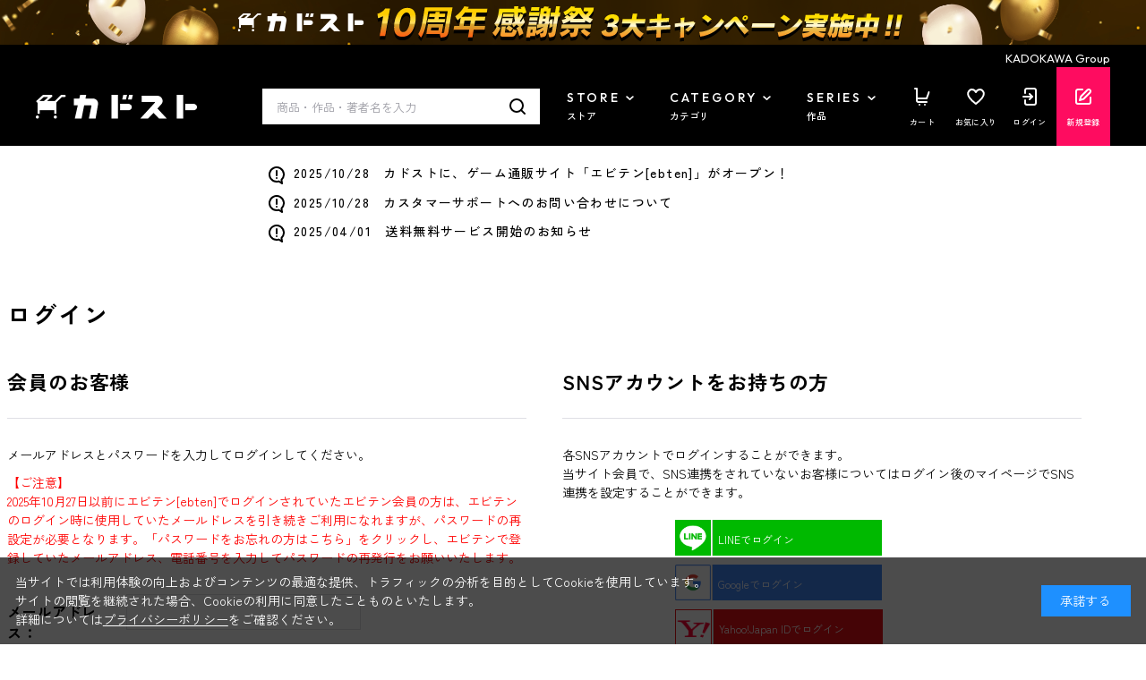

--- FILE ---
content_type: text/html; charset=utf-8
request_url: https://store.kadokawa.co.jp/shop/js/category.aspx?category=20
body_size: 139
content:

<ul class="block-dynamic-category--body">

	
	<li class="block-dynamic-category--row">
		<a href="/shop/c/c2010/">
			
			<span>BD・DVD</span>
		</a>
	</li>
	

	
	<li class="block-dynamic-category--row">
		<a href="/shop/c/c2020/">
			
			<span>CD</span>
		</a>
	</li>
	

</ul>



--- FILE ---
content_type: text/html; charset=utf-8
request_url: https://store.kadokawa.co.jp/shop/js/category.aspx?category=25
body_size: 157
content:

<ul class="block-dynamic-category--body">

	
	<li class="block-dynamic-category--row">
		<a href="/shop/c/c2510/">
			
			<span>食品</span>
		</a>
	</li>
	

	
	<li class="block-dynamic-category--row">
		<a href="/shop/c/c2520/">
			
			<span>その他のグッズ</span>
		</a>
	</li>
	

</ul>



--- FILE ---
content_type: text/css
request_url: https://store.kadokawa.co.jp/css/usr/base.css
body_size: 4798
content:
@charset "UTF-8";

:root {
  --cl-bk: #000000;
  --cl-wt: #ffffff;
  --cl-rd: #e60113;
  --cl-og: #f19241;
  --cl-ketsujitsu: #0bb085;
  --cl-gy-1: #f4f4f7;
  --cl-gy-2: #9d9da5;
  --cl-gy-3: #eceeef;
  --cl-bdr: #dfdfe5;
  --tbl-bdr: #cccccc;
  --tbl-th: #eceeef;
  --ff-en: "Outfit", "Zen Kaku Gothic New", "Hiragino Kaku Gothic Pro", "ヒラギノ角ゴ Pro", "メイリオ", Meiryo, Osaka, "ＭＳ Ｐゴシック", "MS PGothic", sans-serif;
  --ico-search: url("[data-uri]");
  --arw-mv: url("[data-uri]");
  --ico-fav: url("[data-uri]");
  --ico-fav-added: url("[data-uri]");
  --ico-arw-sp: url("[data-uri]");
  --ico-arw-anker-bk: url("[data-uri]");
  --ico-arw-anker-wt: url("[data-uri]");
  --ico-arw-pc: url("[data-uri]");
  --ico-arw-slider: url("[data-uri]");
  --ico-clear: url("[data-uri]");
  --svg-sample: url("data:image/svg+xml;base64,");
}

html {
  font-size: 62.5%;
}

body {
  position: relative;
  color: var(--cl-bk);
  font-size: 1.4rem;
  font-family: "Zen Kaku Gothic New", "Hiragino Kaku Gothic Pro", "ヒラギノ角ゴ Pro", "メイリオ", Meiryo, Osaka, "ＭＳ Ｐゴシック", "MS PGothic", sans-serif;
  font-weight: 400;
  line-height: 1.5;
  letter-spacing: 0;
  -webkit-text-size-adjust: 100%;
  -moz-text-size-adjust: 100%;
  -ms-text-size-adjust: 100%;
  -webkit-font-smoothing: antialiased;
  -moz-osx-font-smoothing: grayscale;
  overflow-wrap: anywhere;
}

.block-container {
  width: 1200px;
  margin: 0 auto;
}

.sp-only {
  display: none !important;
}

.body-fixed {
  position: fixed;
  width: 100%;
  height: 100%;
  left: 0;
}

.ff-en {
  font-family: var(--ff-en);
}

.cl-rd {
  color: var(--cl-rd);
}

a {
  color: #3791cb;
  text-decoration: none;
  transition: opacity 0.2s;
}

a:hover {
  text-decoration: underline;
}

a:focus {
  text-decoration: none;
}

.link-blue {
  color: #3791cb;
}

/* ----入力フォーム共通---- */

input,
button,
select,
textarea {
  font-family: inherit;
  font-size: inherit;
  line-height: inherit;
}

input[type="text"],
input[type="tel"],
input[type="email"],
input[type="search"],
input[type="password"],
input[type="url"],
input[type="number"],
select,
textarea {
  padding: 4px;
  border: 1px solid var(--cl-bdr);
  background-color: #fff;
}

input[type="text"]:hover,
input[type="tel"]:hover,
input[type="email"]:hover,
input[type="search"]:hover,
input[type="password"]:hover,
input[type="url"]:hover,
input[type="number"]:hover,
select:hover,
textarea:hover {
  border: 1px solid var(--cl-bdr);
}

input[type="text"]:focus,
input[type="tel"]:focus,
input[type="email"]:focus,
input[type="search"]:focus,
input[type="password"]:focus,
input[type="url"]:focus,
input[type="number"]:focus,
select:focus,
textarea:focus {
  outline: none;
}

input[type="text"],
input[type="tel"],
input[type="email"],
input[type="search"],
input[type="password"],
input[type="url"],
input[type="number"],
select {
  padding: 0 10px;
  height: 40px;
}

input::placeholder {
  color: var(--cl-gy-2);
}

input[type="checkbox"] {
  width: 21px;
  height: 21px;
  margin-right: 8px;
}

input[name="pwd_display"] {
  margin-top: -5px;
}

input,
select,
textarea,
button {
  font-family: "Zen Kaku Gothic New", "Hiragino Kaku Gothic Pro", "ヒラギノ角ゴ Pro", "メイリオ", Meiryo, Osaka, "ＭＳ Ｐゴシック", "MS PGothic", sans-serif;
}

select {
  position: relative;
  padding: 0 40px 0 20px;
  background-image: url("[data-uri]");
  background-position: center right 16px;
  background-repeat: no-repeat;
  background-size: 10px 8px;
  cursor: pointer;
  -webkit-appearance: none;
  appearance: none;
}

input[type="radio"]:has(+ label) {
  display: none;
}

input[type="radio"] + label {
  display: flex;
  position: relative;
  font-size: 1.6rem;
  font-weight: 500;
  letter-spacing: 0.04em;
}

input[type="radio"] + label::before {
  content: "";
  display: block;
  position: absolute;
  top: 2px;
  left: 0;
  border: 1px solid #000000;
  background-color: #ffffff;
  transition: 0.1s;
}

input[type="radio"] + label {
  padding-left: 30px;
}

input[type="radio"] + label::before {
  width: 20px;
  height: 20px;
  border-radius: 20px;
}

.radio {
  margin: 0;
}
.form-control .radio {
  margin-right: 10px;
}

input[type="radio"]:checked + label::before {
  border-width: 6px;
}

input[type="checkbox"]:has(+ label) {
  display: none;
}

input[type="checkbox"] + label {
  display: flex;
  align-items: center;
  position: relative;
  padding-left: 31px;
  font-size: 1.6rem;
  font-weight: 500;
  letter-spacing: 0.04em;
}

input[type="checkbox"] + label::before,
input[type="checkbox"] + label::after {
  content: "";
  display: block;
  position: absolute;
  transition: 0.15s;
}

input[type="checkbox"] + label::before {
  top: 3px;
  left: 0;
  width: 19px;
  height: 19px;
  border: 1px solid var(--cl-bdr);
  background-color: #ffffff;
}

input[type="checkbox"]:checked + label::before {
  border-color: #000000;
  background-color: #000000;
}

input[type="checkbox"] + label::after {
  top: 9px;
  left: 5px;
  width: 9px;
  height: 7px;
  background-image: url("[data-uri]");
  background-position: center;
  background-repeat: no-repeat;
}

.filter-I label {
  padding-left: 0 !important;
}
.filter-I label::before,
.filter-I label::after {
  display: none !important;
}
.filter-I .filter-enable {
  border: none;
}
input[type="checkbox"]:checked + label img {
  border: solid 2px black;
}

.page-estimate input[name="pwd_display"] {
  margin-top: 0;
}

h1,
.h1 {
  margin: 0 0 40px;
  padding: 0;
  border: 0;
  font-size: 2.6rem;
  font-weight: 700;
  letter-spacing: 0.1em;
}

h1[class$="--header"],
h1[class$="--update-header"] {
  margin-top: 40px;
}
h1.block-category-list--header {
  margin-top: 0;
}

h2,
.h2 {
  margin: 0 0 30px;
  padding: 0 0 24px;
  border-bottom: 1px solid var(--cl-bdr);
  font-size: 2.2rem;
  font-weight: 700;
  letter-spacing: 0.04em;
}

h3,
.h3 {
  margin: 0 0 24px;
  padding: 0;
  border: none;
  font-size: 2rem;
  font-weight: 700;
  letter-spacing: 0.04em;
}

h4,
.h4 {
  margin: 0 0 16px;
  padding: 0;
  border: none;
  font-size: 1.8rem;
  font-weight: 700;
  letter-spacing: 0.04em;
}

h5,
.h5 {
  font-size: 1.6rem;
  font-weight: 700;
}

h6,
.h6 {
  font-size: 1.4rem;
  font-weight: 700;
}

/* ----タイトル---- */

.ttl-top-h2 {
  display: flex;
  position: relative;
  margin: 0;
  padding: 0;
  border: none;
  font-size: 3.4rem;
  letter-spacing: 0.1em;
}

.ttl-top-h2::before {
  content: "";
  display: block;
  position: absolute;
  top: 0;
  left: 0;
  background: linear-gradient(0deg, #fd4e22ff 0%, #0101feff 100%);
  background: -moz-linear-gradient(0deg, #fd4e22ff 0%, #0101feff 100%);
  background: -webkit-linear-gradient(0deg, #fd4e22ff 0%, #0101feff 100%);
}

.page-brandtop .ttl-top-h2::before {
  background: var(--cl-rd);
}

.ttl-top-h2 .ff-en {
  font-weight: 900;
  letter-spacing: 0.2em;
}

.ttl-top-h2 .ff-ja {
  font-weight: 500;
  letter-spacing: 0.1em;
}

.ttl-top-h2 {
  align-items: baseline;
  margin: 0;
  padding: 35px 0 0;
  border: none;
}

.ttl-top-h2::before {
  width: 40px;
  height: 8px;
}

.ttl-top-h2 .ff-en {
  font-size: 4.4rem;
}

.ttl-top-h2 .ff-ja {
  margin-left: 20px;
  font-size: 2rem;
}

.ttl-h1-2 {
  display: flex;
  flex-direction: column;
  align-items: flex-start;
  justify-content: center;
  margin: 0;
  padding: 0;
  border: none;
  width: 100%;
  height: 150px;
}

.ttl-h1-2 .ff-en {
  font-size: 1.8rem;
  font-weight: 900;
  letter-spacing: 0.2em;
}

.ttl-h1-2 .ff-ja {
  margin-top: 6px;
  font-size: 2.8rem;
  font-weight: 700;
  letter-spacing: 0.1em;
}

.ttl-bg-h3 {
  display: flex;
  align-items: center;
  min-height: 60px;
  margin: 0 0 24px;
  padding: 14px 16px;
  border: none;
  background-color: #f9f9fb;
  font-size: 2rem;
  font-weight: 700;
  letter-spacing: 0.04em;
}

.block-category-list--header {
  display: flex;
  align-items: center;
  justify-content: space-between;
  width: 1200px;
  height: 150px;
  margin: 0 auto;
}

.block-category-list--header h1 {
  flex-shrink: 1;
  margin: 0;
  padding: 0;
  border: none;
  font-size: 2.8rem;
  font-weight: 700;
  letter-spacing: 0.1em;
}

.block-category-list--header .item-shop {
  flex-shrink: 0;
}

.block-category-list--header .item-shop img {
  display: block;
  height: auto;
}

.ttl-h2-2 {
  display: flex;
  align-items: center;
  height: 120px;
  margin: 0;
  padding: 0;
  border: none;
  font-size: 2.6rem;
  font-weight: 700;
  letter-spacing: 0.1em;
}

.ttl-topic-h2 {
  margin: 0 0 30px;
  padding: 0 0 24px;
  border-bottom: 2px solid var(--cl-bdr);
  font-size: 2.2rem;
  font-weight: 700;
  letter-spacing: 0.04em;
}

.ttl-topic-h3 {
  margin: 0 0 24px;
  padding: 0;
  border: none;
  font-size: 2rem;
  font-weight: 700;
  letter-spacing: 0.04em;
}

.ttl-topic-h4 {
  margin: 0 0 16px;
  padding: 0;
  border: none;
  font-size: 1.8rem;
  font-weight: 700;
  letter-spacing: 0.04em;
}

/* ----ボタン---- */

.btn-view_more,
.block-top-topic--next-page {
  display: flex;
  align-items: center;
  justify-content: flex-end;
}

.btn-view_more a,
.block-top-topic--next-page a {
  display: block;
  position: relative;
  color: var(--cl-bk);
  font-family: var(--ff-en);
  font-weight: 900;
  letter-spacing: 0.2em;
}

.btn-view_more a.cl-wt {
  color: var(--cl-wt);
}

.btn-view_more a::after,
.block-top-topic--next-page a::after {
  content: "";
  display: block;
  position: absolute;
  bottom: 0;
  width: 100%;
  height: 1px;
  background-color: var(--cl-bk);
}

.btn-view_more a.cl-wt::after {
  background-color: var(--cl-wt);
}

.btn-view_more a,
.block-top-topic--next-page a {
  padding-bottom: 5px;
  font-size: 1.4rem;
}

.btn-view_more a:hover,
.block-top-topic--next-page a:hover {
  text-decoration: none;
  opacity: 0.65;
}

.block-goods-list--pager-top {
  display: none;
}

.price,
.default-price {
  color: var(--cl-rd);
}

.price::after,
.default-price::after {
  content: "（税込）";
}

.net::after,
.net-price::after,
.default-net::after {
  content: "（税抜）";
}

/* ----ボタン---- */

.action-buttons {
  display: flex;
  align-items: center;
  justify-content: center;
}

.action {
  display: flex;
  align-items: center;
  justify-content: center;
  margin: 0;
}

.action-buttons * + * {
  margin-left: 20px;
}

.btn {
  padding: 4px 10px;
  font-weight: 500;
  letter-spacing: 0.04em;
  transition: opacity 0.2s;
}

div.btn {
  cursor: default;
}

.btn:hover {
  opacity: 0.65;
}

div.btn:hover {
  opacity: 1;
}

.btn:active,
.btn.active {
  outline: 0;
  box-shadow: none;
}

.action .btn {
  display: flex;
  align-items: center;
  justify-content: center;
  min-width: 200px;
  height: 50px;
  margin: 0;
  padding: 0 18px;
  font-size: 1.6rem;
  border-bottom-width: 1px;
}

.btn-default {
  border: 1px solid #000000;
  color: #000000;
  background: #fff;
}

.btn-primary {
  border: 1px solid #000000;
  color: #fff;
  background: #000000;
}

.btn-secondary {
  border: 1px solid #9d9896;
  color: #fff;
  background: #9d9896;
}
.modal-footer .btn-secondary {
  border: 1px solid #000000;
  color: #000000;
  background: #fff;
  align-items: center;
  justify-content: center;
  height: 50px;
}
.modal-footer .btn-primary {
  height: 50px;
}
.modal-footer .block-goods-favorite-cancel--btn {
  align-items: center;
  justify-content: center;
  height: 50px;
  display: inline-flex;
}

.btn-danger {
  border: 1px solid #000000;
  color: #000000;
  background: #fff;
}

.star-base {
  width: 110px;
  height: 22px;
  background-position: 0 0;
  background-size: 110px 44px;
}

.star-select {
  width: 110px;
  height: 22px;
  background-position: -110px -22px;
  background-size: 110px 44px;
}

.fieldset .form-control {
  padding-left: 12px;
}

/* ----パンくずリスト---- */
.block-topic-path {
  padding: 11px 0;
  color: var(--cl-gy-2);
  font-size: 1.2rem;
}

.block-topic-path--list + .block-topic-path--list {
  margin-top: 2px;
}

.block-topic-path--list li {
  padding-right: 1em;
}

.block-topic-path--list a {
  padding-left: 1em;
  color: var(--cl-gy-2);
  text-decoration: none;
}

.block-topic-path--list .block-topic-path--item__home a {
  padding-left: 0;
}

.block-topic-path--item__current a {
  color: var(--cl-bk);
}

.block-topic-path--list a:hover {
  text-decoration: underline;
}

.block-topic-path--delimiter {
  display: inline-block;
  position: relative;
  width: 1em;
  height: 1em;
  text-indent: -99999px;
}

.block-topic-path--delimiter::before {
  content: "＞";
  display: block;
  position: absolute;
  top: 0;
  left: 0;
  width: 1em;
  height: 1em;
  text-indent: 0;
}

/* アンカーリンク */

.block-anker-link ul {
  display: flex;
  flex-wrap: wrap;
}

.block-anker-link li {
  width: calc((100% - 40px) / 5);
}

.block-anker-link.col-4 li {
  width: calc((100% - 30px) / 4);
}

.block-anker-link li:not(:nth-child(5n)) {
  margin-right: 10px;
}

.block-anker-link.col-4 li:not(:nth-child(5n)) {
  margin-right: 0;
}

.block-anker-link.col-4 li:not(:nth-child(4n)) {
  margin-right: 10px;
}

.block-anker-link li:not(:nth-child(-n + 5)) {
  margin-top: 10px;
}

.block-anker-link.col-4 li:not(:nth-child(-n + 5)) {
  margin-top: 0;
}

.block-anker-link.col-4 li:not(:nth-child(-n + 4)) {
  margin-top: 10px;
}

.block-anker-link a {
  display: flex;
  align-items: center;
  position: relative;
  width: 100%;
  height: 50px;
  padding: 0 26px 0 16px;
  border-radius: 4px;
  background-color: var(--cl-gy-1);
  color: var(--cl-bk);
  font-weight: 700;
  letter-spacing: 0;
  transition: background-color 0.2s, color 0.2s;
}

.block-anker-link a::after {
  content: "";
  display: block;
  position: absolute;
  top: 50%;
  right: 15px;
  width: 12px;
  height: 7px;
  margin-top: -3px;
  background-image: var(--ico-arw-anker-bk);
  background-position: center;
  background-repeat: no-repeat;
}

.block-anker-link a:hover::after {
  background-image: var(--ico-arw-anker-wt);
}

.block-anker-link a:hover {
  background-color: var(--cl-bk);
  color: var(--cl-wt);
  text-decoration: none;
}

/* ----テーブル---- */

.table,
.table td,
.table th {
  border: 1px solid var(--tbl-bdr);
}

.table th {
  background-color: var(--tbl-th);
}

/* ----ページャー---- */

.pager {
  display: flex;
  align-items: center;
  justify-content: center;
  height: 40px;
  margin: 0;
  text-align: left;
}

div[class$="--pager-top"],
div[class$="--pager-bottom"] {
  margin: 40px 0;
}

div.block-goods-list--pager-bottom {
  margin-top: 60px;
}

.pager > * {
  display: block;
}

.pager-scope {
  display: inline-block;
  padding: 3px;
  margin-right: 5px;
}

.pager-total {
  display: block;
  padding: 0;
  margin-right: auto;
  font-family: var(--ff-en);
  font-size: 1.4rem;
  font-weight: 500;
}

.pager-count span {
  margin: 0 4px;
  font-size: 2rem;
  font-weight: 700;
}

.pagination {
  display: flex;
}

.pagination > * {
  list-style-type: none;
  float: none;
  margin-left: 0;
  padding: 0;
  background-color: transparent;
  border: none;
}

.pagination > .disabled {
  color: #777;
}

.pager-current {
  color: #ffffff;
}

.pagination a,
.pagination .pager-current span {
  display: flex;
  align-items: center;
  justify-content: center;
  width: 40px;
  height: 40px;
  color: var(--cl-bk);
  font-size: 1.5rem;
  font-weight: 500;
  text-decoration: none;
}

.pagination .pager-current span {
  background-color: #000000;
  color: #ffffff;
}

.pagination a:hover {
  text-decoration: none;
  opacity: 0.65;
}
.pagination > * {
  padding: 2px 0 !important;
  border: none !important;
}

.pager-first a,
.pager-last a,
.pager-previous a,
.pager-next a {
  position: relative;
  text-indent: -999999px;
  background-position: center;
  background-repeat: no-repeat;
}

.pager-first a,
.pager-last a {
  background-image: url("[data-uri]");
}

.pager-previous a,
.pager-next a {
  background-image: url("[data-uri]");
}

.pager-last a,
.pager-next a {
  transform: rotate(180deg);
}

/* モーダル */

.block-common-modal {
  display: none;
  position: fixed;
  top: 0;
  left: 0;
  width: 100%;
  height: 100vh;
  z-index: 99999;
}

.block-common-modal-inner {
  display: flex;
  align-items: center;
  justify-content: center;
  position: relative;
  width: 100%;
  height: 100vh;
}

.block-common-modal-bg {
  position: absolute;
  top: 0;
  left: 0;
  width: 100%;
  height: 100%;
  background-color: rgba(0, 0, 0, 0.3);
}

.block-common-modal-body {
  position: relative;
  max-height: calc(100vh - 80px);
}

.block-common-modal-close-btn {
  display: block;
  position: absolute;
  top: 40px;
  right: 40px;
  width: 15px;
  height: 15px;
  border: none;
  background-color: transparent;
  background-image: url("[data-uri]");
  background-position: center;
  background-repeat: no-repeat;
  text-indent: -999999px;
  cursor: pointer;
}

.slick-slide a:focus {
  outline: none;
}


--- FILE ---
content_type: text/css
request_url: https://store.kadokawa.co.jp/css/tv/mv.css
body_size: 617
content:
#cat-cover{width:100%;height:450px;margin-bottom:40px;position:relative;overflow:hidden;pointer-events:none;z-index:1}@media screen and (max-width: 767px){#cat-cover{width:100vw;height:400px;margin:0 -5.58vw 5.58vw}}#cat-cover .cover-img{width:100%;height:100%;display:flex;justify-content:center;align-items:center;background-size:auto 510px !important}@media screen and (max-width: 767px){#cat-cover .cover-img{background-size:auto 400px !important}}#cat-cover .cover-img h1{width:60%;max-width:600px;position:relative;margin:0 !important}#cat-cover .cover-img h1 img{max-width:100%}@media screen and (max-width: 767px){#cat-cover .cover-img h1{width:86%}}@media screen and (max-width: 767px){#cat-cover .rightM{background-position:top right -280px !important}}
/*# sourceMappingURL=mv.css.map */


--- FILE ---
content_type: text/css
request_url: https://store.kadokawa.co.jp/css/usr/user.css
body_size: 3492
content:
@charset "UTF-8";

/* fade image in after load */
.lazyload {
  opacity: 0;
}
.lazyloading {
  opacity: 1;
}
.lazyloaded {
  opacity: 1;
  transition: opacity 200ms;
}

/* よくあるご質問 */
.block-faq {
  width: 1200px;
  margin: 24px auto 80px;
}
.block-faq h1 {
  margin-bottom: 9px;
}
.block-faq-intro {
  margin: 0 0 68px;
}
.block-faq-intro--text {
  margin: 0 0 30px;
}
.block-faq-intro--nav {
  display: flex;
  flex-wrap: wrap;
}
.block-faq-intro--nav li {
  width: 285px;
  margin: 0 20px 12px 0;
}
.block-faq-intro--nav li:nth-child(4n) {
  margin-right: 0;
}
.block-faq-intro--nav li:nth-last-child(-n + 4) {
  margin-bottom: 0;
}
.block-faq-intro--nav li a {
  display: block;
  border: 1px solid #dedede;
  border-radius: 5px;
  color: var(--cl-bk);
  text-align: center;
  padding: 27px 0;
}
.block-faq-intro--nav li a:hover {
  text-decoration: none;
  opacity: 0.8;
}
.block-faq-intro--nav li span {
  position: relative;
  font-size: 16px;
  padding: 0 17px 0 0;
}
.block-faq-intro--nav li span:after {
  content: "";
  position: absolute;
  top: 6px;
  right: 0;
  width: 8px;
  height: 8px;
  border-right: 1px solid #111;
  border-bottom: 1px solid #111;
  transform: rotate(45deg);
}
.block-faq-section:not(:last-child) {
  margin: 0 0 68px;
}
.block-faq-section dl:not(:last-child) {
  margin: 0 0 4px;
}
.block-faq-section dt {
  position: relative;
  background: #f0f0f0;
  padding: 10px 24px;
  cursor: pointer;
}
.block-faq-section dt:before,
.block-faq-section dt:after {
  content: "";
  position: absolute;
  top: 0;
  right: 24px;
  bottom: 0;
  margin: auto;
  width: 15px;
  height: 2px;
  background: #111;
  transition: 0.3s ease;
}
.block-faq-section dt:after {
  transform: rotate(90deg);
}
.block-faq-section dt.open:after {
  transform: rotate(180deg);
}
.block-faq-section dt span {
  position: relative;
  font-size: 18px;
  padding: 0 0 0 40px;
}
.block-faq-section dt span:before {
  content: "Q.";
  position: absolute;
  top: -2px;
  left: 0;
  font-size: 20px;
}
.block-faq-section dd {
  display: none;
  position: relative;
  padding: 0 64px;
  margin: 16px 0 28px;
}
.block-faq-section dd:before {
  content: "A.";
  position: absolute;
  top: -4px;
  left: 27px;
  font-size: 20px;
}
.block-faq-section dd p:not(:last-child) {
  margin: 0 0 22px;
}
.block-faq-section dd p span {
  color: #d53100;
}
.block-faq-section dd a {
  text-decoration: underline;
}
.block-faq-section dd a:hover {
  text-decoration: none;
}

/* ご利用ガイド */
.block-guide {
  width: 1200px;
  margin: 24px auto 80px;
}
.block-guide h1 {
  margin-bottom: 9px;
}
.block-guide-intro {
  margin: 0 0 68px;
}
.block-guide-intro--text {
  margin: 0 0 30px;
}
.block-guide-intro--nav {
  display: flex;
  flex-wrap: wrap;
}
.block-guide-intro--nav li {
  width: 285px;
  margin: 0 20px 12px 0;
}
.block-guide-intro--nav li:nth-child(4n) {
  margin-right: 0;
}
.block-guide-intro--nav li:nth-last-child(-n + 4) {
  margin-bottom: 0;
}
.block-guide-intro--nav li a {
  display: block;
  border: 1px solid #dedede;
  border-radius: 5px;
  color: var(--cl-bk);
  text-align: center;
  padding: 27px 0;
}
.block-guide-intro--nav li a:hover {
  text-decoration: none;
  opacity: 0.8;
}
.block-guide-intro--nav li span {
  position: relative;
  font-size: 16px;
  padding: 0 17px 0 0;
}
.block-guide-intro--nav li span:after {
  content: "";
  position: absolute;
  top: 6px;
  right: 0;
  width: 8px;
  height: 8px;
  border-right: 1px solid #111;
  border-bottom: 1px solid #111;
  transform: rotate(45deg);
}
.block-guide-section:not(:last-child) {
  margin: 0 0 68px;
}
.block-guide-section--box:not(:last-child) {
  margin: 0 0 28px;
}
.block-guide-section h3 {
  margin: 0 0 16px;
}
.block-guide-section--text p:not(:last-child) {
  margin: 0 0 22px;
}
#payment .block-guide-section--box:nth-of-type(2) .block-guide-section--text p:nth-child(3) {
  margin: 0;
}
#payment .block-guide-section--box:nth-of-type(2) .block-guide-section--text ul {
  margin: 0 0 22px;
}
.block-guide-section--text a {
  text-decoration: underline;
}
.block-guide-section--text a:hover {
  text-decoration: none;
}

/* プライバシーポリシー */
.block-privacy {
  width: 1200px;
  margin: 24px auto 80px;
}
.block-privacy h1 {
  margin-bottom: 9px;
}
.block-privacy h2 {
  font-size: 18px;
  padding: 0 0 12px;
  margin: 0 0 16px;
  border-bottom: 1px solid #dedede;
}
.block-privacy-section:not(:last-child) {
  margin: 0 0 68px;
}
.block-privacy-section--text p:not(:last-child) {
  margin: 0 0 22px;
}

/* ---------------------------------------
	ランディングページ
---------------------------------------- */
/* common */
.pane-landingpage-contents {
  background: #fff;
}
.block-landingpage h2[class^="block-landingpage"] {
  margin: 60px 0 20px 0;
  padding: 0;
  border: none;
}
.block-landingpage .block-landingpage-login--member h2.block-landingpage-login--member-header,
.block-landingpage h2.block-landingpage-form--goods-title,
.block-landingpage h2.block-landingpage-form--guest-title {
  margin-top: 0;
}
.block-landingpage #method_spec h3,
.block-landingpage #method_pay h3 {
  padding: 0;
  margin: 0 0 20px 0;
  border: none;
}
.block-landingpage .block-landingpage-login--member-message {
  font-size: 18px;
  text-align: center;
}
.block-landingpage .block-landingpage-login--ask-password {
  font-size: 16px;
  text-align: center;
}
.block-landingpage .block-landingpage-login--ask-password a {
  text-decoration: underline;
}
.block-landingpage .block-landingpage-form--sales-append-content,
.block-landingpage .fieldset.block-landingpage-login--guest-info,
.block-landingpage .block-landingpage-other--dest-input {
  padding: 0;
  margin: 0;
  border: none;
}
.block-landingpage .block-landingpage-other--dest {
  margin: 30px 0 10px;
  padding: 20px;
  border: none;
}
.block-landingpage .block-landingpage-login--member-body,
.block-landingpage .block-landingpage-form,
.block-landingpage .block-landingpage-login--guest-body,
.block-landingpage .block-landingpage-form--spec-content,
.block-landingpage .block-landingpage-form--payment-content {
  border: #dcdcdc 2px solid;
}
.block-landingpage-form--spec-content dl dt {
  float: left;
}
.block-landingpage-form--spec-content dl dd {
  margin-left: 8em;
}
.block-landingpage input {
  max-width: 600px;
}
.pane-landingpage-contents #frmLP .action-buttons.order {
  margin: 60px 0 80px;
}
.pane-landingpage-contents .action-buttons .btn.btn-primary {
  width: 520px;
  padding: 20px 0;
  border-radius: 3px;
  font-size: 20px;
  text-align: center;
}

/* details */
.pane-landingpage-contents #lp_details {
  margin-top: 80px;
}
.pane-landingpage-contents .detail-box {
  margin: 0 0 70px 0;
}
.pane-landingpage-contents .detail-box#detail_bottom {
  margin: 0 0 10px 0;
}
.pane-landingpage-contents .detail-box .detail-ttl {
  padding: 10px 0;
  margin: 0;
  border: none;
  font-size: 20px;
  font-weight: bold;
  text-align: center;
  background: #707070;
  color: #fff;
}
.pane-landingpage-contents .detail-box .detail-inbox {
  padding: 20px;
  border-left: #dedede 2px solid;
  border-right: #dedede 2px solid;
  border-bottom: #dedede 2px solid;
}
.pane-landingpage-contents .detail-box .detail-inbox.table {
  padding: 0;
}
.pane-landingpage-contents .detail-box p + p {
  margin-top: 10px;
}
.pane-landingpage-contents .detail-box .notice-list {
  margin: 0 1em 10px;
}
.pane-landingpage-contents .detail-box .notice-list li {
  list-style: disc inside;
  padding-left: 1em;
  text-indent: -1em;
}
.pane-landingpage-contents .detail-box .dl-table {
  display: flex;
  align-items: stretch;
}
.pane-landingpage-contents .detail-box .dl-table + .dl-table {
  border-top: #dedede 2px solid;
}
.pane-landingpage-contents .detail-box .dl-table dt {
  width: 25%;
  padding: 20px;
  border-right: #dedede 2px solid;
  box-sizing: border-box;
  display: flex;
  align-items: center;
  justify-content: center;
}
.pane-landingpage-contents .detail-box .dl-table dd {
  width: 75%;
  padding: 20px;
  box-sizing: border-box;
}

/* LP:CLEAR SKIN */
#lp_clear_skin {
  min-width: 1000px;
  margin: 0 calc((-100vw + 1218px) / 2);
  overflow: hidden;
}
#lp_clear_skin .for-sp {
  display: none;
}
#lp_clear_skin * {
  font-family: "游ゴシック体", YuGothic, "游ゴシック", "Yu Gothic", sans-serif;
}
#lp_clear_skin section {
  position: relative;
}
#lp_clear_skin section .inner {
  max-width: 1200px;
  margin: 0 auto;
  position: relative;
  z-index: 2;
}
#lp_clear_skin h1,
#lp_clear_skin h2,
#lp_clear_skin h3 {
  padding: 0;
  margin: 0;
  border: none;
}
#lp_clear_skin .position-wrap {
  width: 100%;
  height: 2850px;
  position: relative;
}
#lp_clear_skin #sec_main {
  padding: 50px 0 0 0;
}
#lp_clear_skin #sec_main::after {
  content: "";
  width: 946px;
  height: 290px;
  position: absolute;
  left: -125px;
  bottom: -100px;
  display: block;
  background: url("../../img/usr/lp/clear-skin/design.png") center top no-repeat;
}
#lp_clear_skin #sec_main .top-pop {
  width: 100%;
  text-align: center;
  position: absolute;
  top: 0;
  left: 0;
}
#lp_clear_skin #sec_main .visual img {
  width: 100%;
}
#lp_clear_skin #sec_main .desc-box {
  width: 100%;
  height: 100%;
  padding: 9.5% 0 0 65%;
  position: absolute;
  top: 0;
  left: 0;
}
#lp_clear_skin #sec_main .desc-box h1 {
  max-width: 324px;
  margin: 0 auto 10px;
}
#lp_clear_skin #sec_main .desc-box .text {
  margin: 0 0 20px;
  font-size: 16px;
  text-align: center;
  line-height: 1.6;
}
#lp_clear_skin #sec_main .button.days10 a {
  width: 240px;
  height: 40px;
  margin: 0 auto;
  border: #000 1px solid;
  border-radius: 40px;
  font-size: 18px;
  text-align: center;
  line-height: 38px;
  text-decoration: none;
  display: block;
  position: relative;
  transition: 0.3s;
  background: transparent;
}
#lp_clear_skin #sec_main .button.days10 a::after {
  content: "";
  width: 8px;
  height: 8px;
  border-top: 1px solid #000;
  border-right: 1px solid #000;
  position: absolute;
  right: 25px;
  top: calc(50% - 4px);
  transform: rotate(45deg);
}
#lp_clear_skin #sec_main .button.days10 a:hover {
  border: #000 1px solid;
  background: #000;
  color: #fff;
}
#lp_clear_skin #sec_main .button.days10 a:hover::after {
  border-color: #fff;
}
#lp_clear_skin #sec_story {
  height: 1200px;
  position: relative;
  box-sizing: border-box;
}
#lp_clear_skin #sec_story::after {
  content: "";
  width: 100%;
  height: 780px;
  background: url("../../img/usr/lp/clear-skin/story_bg.png") center bottom no-repeat;
  -webkit-background-size: 100% 100%;
  background-size: 100% 100%;
  display: block;
  position: absolute;
  bottom: 0;
  left: 0;
}
#lp_clear_skin #sec_story .side {
  position: absolute;
  left: 20px;
  top: 320px;
}
#lp_clear_skin #sec_story .inner {
  width: 1040px;
  display: flex;
  justify-content: space-between;
  flex-direction: row-reverse;
}
#lp_clear_skin #sec_story .pop {
  margin: 0 0 20px 0;
  font-size: 26px;
  font-weight: bold;
}
#lp_clear_skin #sec_story .text {
  margin: 0 0 20px 0;
  font-size: 15px;
  line-height: 1.8;
}
#lp_clear_skin #sec_story .kome-list {
  margin: 0 0 30px 0;
  display: flex;
}
#lp_clear_skin #sec_story .kome-list li {
  margin: 0 10px 0 0;
  font-size: 12px;
}
#lp_clear_skin #sec_story .button.days10 a {
  width: 320px;
  height: 50px;
  border: #000 1px solid;
  border-radius: 50px;
  font-size: 18px;
  text-align: center;
  line-height: 48px;
  text-decoration: none;
  display: block;
  position: relative;
  transition: 0.3s;
  background: #fff;
}
#lp_clear_skin #sec_story .button.days10 a::after {
  content: "";
  width: 8px;
  height: 8px;
  border-top: 1px solid #000;
  border-right: 1px solid #000;
  position: absolute;
  right: 25px;
  top: calc(50% - 4px);
  transform: rotate(45deg);
}
#lp_clear_skin #sec_story .button.days10 a:hover {
  border: #000 1px solid;
  background: #000;
  color: #fff;
}
#lp_clear_skin #sec_story .button.days10 a:hover::after {
  border-color: #fff;
}
#lp_clear_skin #sec_body {
  width: 100%;
  height: 920px;
  padding: 110px 0 0;
  background: url("../../img/usr/lp/clear-skin/body_bg.png") center bottom no-repeat;
  -webkit-background-size: 100% 100%;
  background-size: 100% 100%;
  z-index: 4;
  position: absolute;
  top: 910px;
}
#lp_clear_skin #sec_eye {
  width: 100%;
  height: 920px;
  padding: 200px 0 0;
  background: url("../../img/usr/lp/clear-skin/eye_bg.png") center bottom no-repeat;
  -webkit-background-size: 100% 100%;
  background-size: 100% 100%;
  z-index: 3;
  position: absolute;
  top: 1580px;
}
#lp_clear_skin #sec_face {
  width: 100%;
  height: 960px;
  padding: 80px 0 0;
  background: url("../../img/usr/lp/clear-skin/face_bg.png") center bottom no-repeat;
  -webkit-background-size: 100% 100%;
  background-size: 100% 100%;
  z-index: 2;
  position: absolute;
  top: 2250px;
}
#lp_clear_skin #sec_body h2 {
  position: absolute;
  top: 270px;
  left: -30px;
}
#lp_clear_skin #sec_eye h2 {
  position: absolute;
  top: 10px;
  right: 0;
}
#lp_clear_skin #sec_face h2 {
  position: absolute;
  top: 250px;
  left: 0;
}
#lp_clear_skin .item-frame .inner {
  width: 1100px;
  display: flex;
  justify-content: space-between;
  flex-direction: row-reverse;
  box-sizing: border-box;
}
#lp_clear_skin #sec_body .inner {
  padding-left: 150px;
}
#lp_clear_skin #sec_eye .inner {
  padding-right: 150px;
  flex-direction: row;
}
#lp_clear_skin #sec_face .inner {
  padding-left: 150px;
}
#lp_clear_skin #sec_body .image {
  width: 500px;
}
#lp_clear_skin #sec_eye .image {
  width: 500px;
  margin-top: 100px;
}
#lp_clear_skin #sec_face .image {
  width: 500px;
}
#lp_clear_skin #sec_body .desc-box {
  width: 360px;
  margin-top: 200px;
}
#lp_clear_skin #sec_eye .desc-box {
  width: 360px;
}
#lp_clear_skin #sec_face .desc-box {
  width: 360px;
  margin-top: 200px;
}
#lp_clear_skin .item-frame .desc-box .pop {
  margin: 0 0 20px;
  font-size: 40px;
  font-weight: bold;
  line-height: 1.4;
  color: #fff;
}
#lp_clear_skin .item-frame .desc-box .text {
  margin: 0 0 20px;
  font-size: 14px;
  font-weight: bold;
  line-height: 2;
  color: #fff;
}
#lp_clear_skin .item-frame .desc-box .item-desc {
  padding: 10px 0;
  border-bottom: #4d4d4d 1px solid;
  border-top: #4d4d4d 1px solid;
  font-size: 14px;
  font-weight: bold;
  line-height: 1.4;
  display: flex;
  justify-content: center;
}
#lp_clear_skin .item-frame .desc-box .item-desc p {
  font-size: 22px;
  font-weight: normal;
  text-align: left;
}
#lp_clear_skin #sec_nayami {
  padding: 363px 0 160px;
  background: url("../../img/usr/lp/clear-skin/nayami_bg.jpg") center bottom no-repeat;
  -webkit-background-size: cover;
  background-size: cover;
  z-index: 1;
}
#lp_clear_skin #sec_nayami::before {
  content: "";
  width: 100%;
  height: 100%;
  display: block;
  background: rgba(255, 255, 255, 0.25);
  z-index: 1;
  position: absolute;
  top: 0;
  left: 0;
}
#lp_clear_skin #sec_nayami .inner {
  position: relative;
  z-index: 2;
}
#lp_clear_skin #sec_nayami h2 {
  margin: 0 0 50px 0;
  font-size: 50px;
  font-weight: bold;
  text-align: center;
}
#lp_clear_skin #sec_nayami .nayami-list {
  margin: 0 0 50px 0;
  display: flex;
  justify-content: center;
}
#lp_clear_skin #sec_nayami .nayami-list li {
  width: 280px;
  height: 280px;
  margin: 0 20px;
  border-radius: 280px;
  text-align: center;
  background: #fff;
  display: flex;
  justify-content: center;
  align-items: center;
  font-size: 48px;
  font-weight: bold;
  font-family: YuMincho, "Yu Mincho", sans-serif;
}
#lp_clear_skin #sec_nayami .line01 {
  margin: 0 0 50px 0;
  font-size: 22px;
  text-align: center;
  line-height: 1.8;
}
#lp_clear_skin #sec_nayami .line02 {
  font-size: 28px;
  font-weight: bold;
  text-align: center;
  line-height: 2;
}
#lp_clear_skin #sec_offer {
  padding: 100px;
  background: #d3cdcd;
  overflow: hidden;
}
#lp_clear_skin #sec_offer::before {
  content: "";
  width: 0;
  height: 0;
  border-top: #c9c3c3 700px solid;
  border-right: transparent 700px solid;
  border-bottom: transparent 700px solid;
  border-left: transparent 700px solid;
  position: absolute;
  top: 0;
  left: calc(50vw - 709px);
  display: block;
}
#lp_clear_skin #sec_offer::after {
  content: "";
  width: 0;
  height: 0;
  border-top: transparent 700px solid;
  border-right: transparent 700px solid;
  border-bottom: #c9c3c3 700px solid;
  border-left: transparent 700px solid;
  position: absolute;
  bottom: 0;
  left: calc(50vw - 709px);
  display: block;
}
#lp_clear_skin #sec_offer .inner {
  max-width: 1400px;
  margin: 0 auto;
  background: #fff;
  position: relative;
  z-index: 2;
}
#lp_clear_skin #sec_offer .head {
  padding: 90px 0 60px;
  text-align: center;
  position: relative;
}
#lp_clear_skin #sec_offer .head .pop {
  width: 100%;
  text-align: center;
  position: absolute;
  top: -28px;
  left: 0;
}
#lp_clear_skin #sec_offer .details {
  padding: 80px 100px;
}
#lp_clear_skin #sec_offer .ttl-point {
  margin: 0 0 45px 0;
  font-size: 32px;
  font-weight: bold;
  letter-spacing: 0.2em;
  text-align: center;
  color: #e37a7a;
}
#lp_clear_skin #sec_offer .ttl-point strong {
  font-size: 36px;
  font-weight: bold;
}
#lp_clear_skin #sec_offer .point-list {
  margin: 0 0 40px 0;
  display: flex;
  justify-content: space-between;
  align-items: center;
}
#lp_clear_skin #sec_offer .point-list li {
  width: 18.5%;
  padding: 5px 0;
  border: #000 1px solid;
  border-radius: 6px;
  font-size: 18px;
  text-align: center;
}
#lp_clear_skin #sec_offer .middle-text {
  margin: 0 0 30px 0;
  font-size: 19px;
  text-align: center;
  line-height: 2;
}
#lp_clear_skin #sec_offer .middle-text .days10 {
  padding: 5px 8px;
  margin: 0 10px;
  border: #e37a7a 1px solid;
  color: #e37a7a;
  display: inline-block;
  line-height: 1;
}
#lp_clear_skin #sec_offer .middle-text .line {
  border-bottom: #e37a7a 2px solid;
  display: inline-block;
  line-height: 1;
}
#lp_clear_skin #sec_offer .price-box {
  margin: 0 0 60px 0;
}
#lp_clear_skin #sec_offer .price-box .price-line {
  margin: 0 0 20px 0;
  text-align: center;
}
#lp_clear_skin #sec_offer .price-box .regular-line {
  padding: 5px 0;
  font-size: 18px;
  text-align: center;
  background: #f0f0f0;
  color: #808080;
}
#lp_clear_skin #sec_offer .trial-button {
  margin: 60px 0;
}
#lp_clear_skin #sec_offer .trial-button a {
  width: 780px;
  height: 120px;
  margin: 0 auto;
  font-size: 35px;
  font-weight: bold;
  text-align: center;
  text-decoration: none;
  line-height: 120px;
  letter-spacing: 0.1em;
  color: #fff;
  display: block;
  background: linear-gradient(90deg, rgba(213, 8, 8, 1) 0%, rgba(237, 9, 141, 1) 100%);
  transition: 0.3s;
}
#lp_clear_skin #sec_offer .trial-button a:hover {
  opacity: 0.7;
}
#lp_clear_skin #sec_offer .trial-button a::after {
  content: "";
  width: 0;
  height: 0;
  margin: 0 0 0 20px;
  border-top: 12px solid transparent;
  border-right: 12px solid transparent;
  border-left: 12px solid #fff;
  border-bottom: 12px solid transparent;
  display: inline-block;
}
#lp_clear_skin #sec_offer .notice-list li {
  padding-left: 1em;
  text-indent: -1em;
  font-size: 14px;
  color: #444;
}

/* lightbox.css override */
/*  Preload images */
body:after {
  content: url(../../img/sys/close.png) url(../../img/sys/loading.gif) url(../../img/sys/prev.png) url(../../img/sys/next.png);
  display: none;
}

body .lightboxOverlay {
  z-index: 99999;
}

body .lightbox {
  z-index: 100000;
}

/* マージン */

.mt-20 {
  margin-top: 20px;
}

.mt-30 {
  margin-top: 30px;
}

.mt-40 {
  margin-top: 40px;
}

.mt-60 {
  margin-top: 60px;
}

.mt-80 {
  margin-top: 80px;
}

.mt-100 {
  margin-top: 100px;
}


--- FILE ---
content_type: application/javascript
request_url: https://store.kadokawa.co.jp/js/sys/searchhistory_suggest.js
body_size: 2068
content:
var ecblib = ecblib || {};
ecblib.searchhistory_suggest = ecblib.searchhistory_suggest || {};

(function () {
  var searchSuggestFormSelector = ".js-suggest-search";
  var searchSuggestAreaSelector = "#suggest";
  var searchSuggestAreaTmpl = '<div id="suggest" class="suggest-keyword"></div>';
  var searchHistorySuggestURL = document.getElementById('search_history_suggest_script').getAttribute('search-url');
  var searchSuggestTimer = null;
  var searchSuggestCurrentForm = null;
  const searchSuggestPendingTime = 300;
  const searchSuggestMinLength = 3;
  const searchHistoryCookieName = document.getElementById('search_history_suggest_script').getAttribute('cookie-name');

  /*  初期化処理 */
  jQuery(document).ready(function () {
    /*  キーワードを入力した、または、キーワードにフォーカスした場合のイベント */
    jQuery(searchSuggestFormSelector).on("keyup focus input", function (e) {
      suggestCall(e, jQuery(this));
    });
    jQuery(searchSuggestFormSelector).on("keydown", function (e) {
      // ↑ or ↓
      if (e.which == 38 || e.which == 40) {
          jQuery(searchSuggestAreaSelector).find('a:first').focus();
        e.preventDefault();
        e.stopPropagation();
      }
    });
    jQuery(document).on("keydown", searchSuggestAreaSelector, function (e) {
      // ↑
      if (e.which == 38) {
        var prevObj = jQuery(document.activeElement).parent().prev();
        var prevObjParent = jQuery(document.activeElement).parent().parent().prev();
        if (!prevObj[0] && !prevObjParent[0]) {
            jQuery(searchSuggestAreaSelector).find('a:last').focus();
        } else if (prevObj[0]) {
            prevObj.find('a:last').focus();
        } else if (prevObjParent[0]) {
            prevObjParent.children(':last').find('a:last').focus();
        }
        e.preventDefault();
        e.stopPropagation();
      }
      //↓
      if (e.which == 40) {
        var nextObj = jQuery(document.activeElement).parent().next();
        var nextObjParent = jQuery(document.activeElement).parent().parent().next();
        if (!nextObj[0] && !nextObjParent[0]) {
            jQuery(searchSuggestAreaSelector).find('a:first').focus();
        } else if (nextObj[0]) {
            nextObj.find('a:first').focus();
        } else if (nextObjParent[0]) {
            nextObjParent.children(':first').find('a:first').focus();
        }
        e.preventDefault();
        e.stopPropagation();
      }
      //Enter
      if (e.which == 13) {
        return jQuery(document.activeElement).click();
      }
    });
    
    /*  サジェストエリア外をクリックされた場合のイベント */
    jQuery("body").on("click", function (e) {
      hideSearchSuggest(e);
    });

  });
  /*  キーワード入力後サジェスト表示タイマー開始処理 */
  function suggestCall(e, inputForm) {
    var input = inputForm.val().trim();
    /*  エンターの場合は中断 */
    if (e.keyCode == 13) {
      return false;
    }
    /*  既に表示タイマーが開始されている場合は取り消し */
    if (searchSuggestTimer) {
      clearTimeout(searchSuggestTimer);
      searchSuggestTimer = null;
    }
    /*  入力文字数に応じてサジェスト表示内容制御 */
    if (input.length == 0) {
      //入力履歴
      searchSuggestTimer = setTimeout(function () {
        searchSuggestTimer = null;
        showSearchWordHistorySuggest(inputForm);
      }, searchSuggestPendingTime);
    } else if(input.length < searchSuggestMinLength) {
      //LightningSearchサジェスト有効文字数を超えない場合のみ削除
      //サジェスト削除
      removeSearchSuggest();
      return false;
    }
  }

  function showSearchWordHistorySuggest(inputForm) {
    var html = createSearchWordHistorySuggestHtml();
    showSearchSuggest(inputForm, html);
  }

  function createSearchWordHistorySuggestHtml() {
    var items = $.cookie(searchHistoryCookieName);
    if (items.length == 0) {
      return "";
    }
    items = decodeURI(items);
    var itemList = items.split('",');
    var tags = '<div><ul class="history-list">';
    for (let i = 0; i < itemList.length; ++i) {
      var item = itemList[i].replace(/\"/g, '');
      tags += '<li class="history-item" tabindex="' + i + '">';
      tags += '<a href="' + searchHistorySuggestURL + '?search=search&keyword=' + item + '" class="block-search-suggest-history-name" style="display: block;">' + item + '</a>';
      tags += '</li>';
    }
    tags += '</ul></div>';
    return tags;
  }
  /*  サジェストエリア表示処理 */
  function showSearchSuggest(inputForm, showHtml) {
    /*  サジェストエリアのテンプレートを追加 */
    jQuery(inputForm).parent().append(searchSuggestAreaTmpl);
    /*  サジェストエリアのHTMLをセット */
    var suggestArea = jQuery(searchSuggestAreaSelector);
    suggestArea.html(showHtml);
    /*  表示位置の調整 */
    var ctrl = inputForm;
    var ctrlOffset = ctrl.offset();
    var ctrlLeft = ctrlOffset.left;
    var ctrlTop = ctrlOffset.top + jQuery(ctrl).outerHeight(false);
    suggestArea.offset({
      top: ctrlTop,
      left: ctrlLeft,
    });
    var paddingWidth = parseInt(suggestArea.css('margin-left')) + parseInt(suggestArea.css('margin-right')) + parseInt(suggestArea.css('padding-left')) + parseInt(suggestArea.css('padding-right'));
    var width = jQuery(ctrl).outerWidth(true) + paddingWidth;
    suggestArea.css
    ({
      'width':width,
      'z-index':1000
    });
    /*  サジェストを表示したフォームを保持 */
    searchSuggestCurrentForm = inputForm;
    /*  サジェストエリア表示 */
    suggestArea.show();
  }

  /*  サジェストエリア非表示判定と非表示処理呼び出し */
  function hideSearchSuggest(e) {
    var suggestArea = jQuery(searchSuggestAreaSelector);
    if (suggestArea.length) {
      var x = e.clientX + jQuery(window).scrollLeft();
      var y = e.clientY + jQuery(window).scrollTop();
      var ctrlOffset = suggestArea.offset();
      var startX = ctrlOffset.left;
      var endX = startX + suggestArea.outerWidth(true);
      var startY = ctrlOffset.top;
      var endY = startY + suggestArea.outerHeight(true);
      if (x < startX || x > endX || y < startY || y > endY) {
        removeSearchSuggest();
      }
    }
  }
  /*  サジェストエリア非表示処理 */
  function removeSearchSuggest() {
    jQuery(searchSuggestAreaSelector).remove();
    searchSuggestCurrentForm = null;
  }
  
  /* 検索フォームの入力値のシングルクォートを全角に変換 */
  jQuery(document).ready(function() {
      // フォームのsubmitイベント
      jQuery('form[name="frmSearch"]').submit(function(event) {
          // 入力フィールドを走査
          jQuery('input[name="keyword"]').each(function() {
              var value = $(this).val();
              // シングルクォートを全角に変換
              value = value.replace(/'/g, '’');
              jQuery(this).val(value);
          });
      });
  });
}());

--- FILE ---
content_type: application/javascript
request_url: https://store.kadokawa.co.jp/js/usr/user.js
body_size: 5039
content:
var ecblib = ecblib || {};
ecblib.customize = ecblib.customize || {};
ecblib.customize.user = ecblib.customize.user || {};

jQuery(function () {
  var _user = ecblib.customize.user;

  //-- トップページへ戻る初期値
  jQuery("#footer_pagetop").hide();

  //--- スムーススクロール
  jQuery('a[href^="#"]').click(function () {
    var href = jQuery(this).attr("href");
    var target = jQuery(href == "#" || href == "" ? "html" : href);
    smoothScroll(target);
  });
  if (location.hash) {
    var target = jQuery(location.hash);
    setTimeout(function () {
      smoothScroll(target);
    }, 400);
  }
  function smoothScroll(target) {
    var speed = 500;
    var headerH = 0;
    if ($(".block-header").length) {
      headerH = $(".block-header").outerHeight(true);
    }
    if (jQuery(".top_bar_banner_fixedwrap").length) {
      headerH += jQuery(".top_bar_banner_fixedwrap img").outerHeight(true);
    }
    var position = target.offset().top - headerH;
    jQuery("body,html").animate({ scrollTop: position }, speed, "swing");
    return false;
  }

  if (jQuery(".top_bar_banner_fixedwrap").length) {
    var bnrHeight = jQuery(".top_bar_banner_fixedwrap img").outerHeight(true);
    jQuery(".top_bar_banner_fixedwrap").css({
      height: bnrHeight,
    });
    jQuery(".block-header").css({
      top: bnrHeight,
    });
  }

  //--- カテゴリツリー アコーディオン化
  jQuery(".pane-left-menu ul.block-category-tree--items > li > ul").each(function () {
    jQuery(this).closest("li").children("a").after("<div class='block-category-tree--item-opener'></div>");
  });
  jQuery(document).ready(function () {
    var page_genre = jQuery("input[name='target_genre']").val();
    if (!page_genre) return;
    var page_genre_li = jQuery("#r-" + page_genre).closest(".ls-block-category-tree--item");
    var page_genre_id = page_genre_li.attr("id");
    if (!page_genre_id) return;
    var page_id_length = page_genre_id.length;
    var all_lengths = [12, 10, 8, 6];
    var parent_lengths = all_lengths.filter(function (len) {
      return len < page_id_length;
    });

    var targets = jQuery();

    parent_lengths.forEach(function (len) {
      var parent_id = page_genre_id.slice(0, len);
      targets = targets.add(jQuery(".ls-block-category-tree--item#" + parent_id));
    });

    targets.find(".block-category-tree--item-opener").removeClass("is-open");
    targets = targets.add(page_genre_li);
        if (page_id_length > 6) {
      var base_genre_id = page_genre_id.slice(0, page_id_length - 2);
      targets = targets.add(
        jQuery('.ls-block-category-tree--item').filter(function(){
          return this.id.length === page_id_length && this.id.slice(0, page_id_length - 2) === base_genre_id;
        })
      );
    } else if(page_id_length === 6) {
        targets.find(".block-category-tree--item-opener").removeClass("is-open");
        targets = targets.add(
          jQuery('.ls-block-category-tree--item').filter(function(){
            return this.id.length === 8 && this.id.slice(0, 6) === page_genre_id;
          })
        );
    }
    targets.show();
  });
    jQuery(document).on("click", ".block-category-tree--item-opener", function () {
    jQuery(this).toggleClass("is-open");

    var cid = jQuery(this).closest("li").attr("id");
    var cid_length = cid.replace("cid-", "").length;
    var is_open = jQuery(this).hasClass("is-open");

    jQuery(this)
      .closest("li")
      .nextAll("li[id^=" + cid + "]")
      .each(function (index, element) {
        var cid2 = jQuery(element).attr("id");
        var cid2_length = cid2.replace("cid-", "").length;

        if (!(cid_length + 2 == cid2_length)) {
          return true;
        }

        if (is_open) {
          jQuery(element).slideUp(250);
        } else {
          jQuery(element).slideDown(250);
        }

        var is_open2 = jQuery(element).children("div").children("div").hasClass("is-open");

        if (cid2_length < 8) {
          jQuery(this)
            .closest("li")
            .nextAll("li[id^=" + cid2 + "]")
            .each(function (index, element) {
              var cid3 = jQuery(element).attr("id");
              var cid3_length = cid3.replace("cid-", "").length;

              if (!(cid_length + 4 == cid3_length)) {
                return true;
              }

              if (is_open || is_open2) {
                jQuery(element).slideUp(250);
              } else {
                jQuery(element).slideDown(250);
              }

              var is_open3 = jQuery(element).children("div").children("div").hasClass("is-open");

              if (cid3_length < 8) {
                jQuery(this)
                  .closest("li")
                  .nextAll("li[id^=" + cid3 + "]")
                  .each(function (index, element) {
                    if (is_open || is_open3) {
                      jQuery(element).slideUp(250);
                    } else {
                      jQuery(element).slideDown(250);
                    }
                  });
              }
            });
        }
      });
  });

  jQuery(".pane-left-menu ul.block-category-tree--items li.block-category-tree--item__open").each(function () {
    jQuery(this).children(".block-category-tree--item-opener").addClass("is-open");
    jQuery(this).children(".block-category-tree--item-opener").next().show();
    jQuery(this)
      .parents(".block-category-tree--items")
      .each(function () {
        jQuery(this).closest("li").children("ul.block-category-tree--items").show();
        jQuery(this).prev(".block-category-tree--item-opener").addClass("is-open");
      });
  });

  //--- ジャンルツリー アコーディオン化
  jQuery(".pane-left-menu ul.ls-block-genre-tree--items > li > ul").each(function () {
    jQuery(this).closest("li").children("a").after("<div class='ls-block-genre-tree--item-opener'></div>");
  });
  jQuery(document).on("click", ".ls-block-genre-tree--item-opener", function () {
    jQuery(this).toggleClass("is-open");
    jQuery(this).closest("li").children("ul.ls-block-genre-tree--items").slideToggle();
  });

  jQuery(document).on("click", ".item-name", function () {
    jQuery(this).toggleClass("is-open");
    jQuery(this).parent().prev().toggleClass("is-open");
    jQuery(this).parent().prev().parent("div").children("[class^='ls-block-filter-tree-items']").slideToggle();
  });

  jQuery(document).on("click", ".block-filter-tree-opener", function () {
    jQuery(this).toggleClass("is-open");
    jQuery(this).parent("div").children("[class^='ls-block-filter-tree-items']").slideToggle();
  });
});
$(window).on("load scroll resize", function () {
  var _user = ecblib.customize.user;

  let $pTop = $("#footer_pagetop");
  if ($(this).scrollTop() > 120) {
    $pTop.show();
  } else if (jQuery(this).scrollTop() < 80) {
    $pTop.hide();
  }
  var btm = 20;
  let footerPos = $(".pane-footer").offset().top;
  let ptBtm = $(".pane-footer").outerHeight(false) + btm;
  if ($(this).scrollTop() > footerPos - $(this).height()) {
    $pTop.css({
      position: "absolute",
      bottom: ptBtm,
    });
  } else {
    $pTop.css({
      position: "fixed",
      bottom: btm,
    });
  }

  // findLazyloaded(".block-goods-t-list-img");
  // findLazyloaded(".block-goods-h-list-img");
  // findLazyloaded(".block-top-recommend-list-item.item-l .list-img");
  // findLazyloaded(".block-top-recommend-list-item.item-s .list-img");
  // findLazyloaded(".block-goods-t-list-img");
  // findLazyloaded(".block-ketsujitsu-top-content-list .list-img");
  // function findLazyloaded(className) {
  //   $(className).each(function (i, e) {
  //     if ($(e).find("img").hasClass("lazyloaded")) {
  //       $(className).matchHeight();
  //     }
  //   });
  // }

  if ($(".block-recent-item").length && !$(".page-category").length && $(window).width() > 1264) {
    let mg = (1200 - $(window).width()) / 2;
    $(".block-recent-item").css({
      "margin-right": mg,
      "margin-left": mg,
    });
  } else if ($(".block-recent-item").length && !$(".page-category").length && $(window).width() <= 1264) {
    $(".block-recent-item").css({
      "margin-right": -32,
      "margin-left": -32,
    });
  }
});

$(function () {
  var winwidth = $(window).width();
  var scrollpos;
  $(".js-header-nav-switch").on("click", function () {
    var openFlg = $(this).hasClass("is-open");
    $(".js-header-nav-switch").removeClass("is-open").next(".js-header-nav-target").removeClass("is-open").stop().fadeOut(300);
    if (openFlg == false) {
      $(this).addClass("is-open").next(".js-header-nav-target").addClass("is-open").stop().fadeIn(300);
    } else {
      $(this).removeClass("is-open").next(".js-header-nav-target").removeClass("is-open").stop().fadeOut(300);
    }
  });
  $(".js-hader-nav-close").on("click", function () {
    $(".js-header-nav-switch").removeClass("is-open").next(".js-header-nav-target").removeClass("is-open").stop().fadeOut(300);
  });
  $(document).on("click", function (e) {
    if (!$(e.target).closest(".block-header-nav-pc").length) {
      var openFlg = false;
      $(".js-header-nav-switch").each(function (i, e) {
        if ($(e).hasClass("is-open")) {
          openFlg = true;
        }
      });
      if (openFlg == true) {
        $(".js-header-nav-switch").removeClass("is-open").next(".js-header-nav-target").removeClass("is-open").stop().fadeOut(300);
      }
    }
  });

  $(".js-sp-menu-switch").on("click", function () {
    var openFlg = $(this).hasClass("is-open");
    if (openFlg == false) {
      scrollpos = $(window).scrollTop();
      $("body").addClass("body-fixed").css({ top: -scrollpos });
      $(this).addClass("is-open");
      $(".js-sp-menu-target").addClass("is-open").stop().fadeIn(600);
    } else {
      $("body").removeClass("body-fixed").css({ top: 0 });
      window.scrollTo(0, scrollpos);
      $(this).removeClass("is-open");
      $(".js-sp-menu-target").removeClass("is-open").stop().fadeOut(600);
    }
  });
  $(".js-sp-menu-close").on("click", function () {
    $("body").removeClass("body-fixed").css({ top: 0 });
    window.scrollTo(0, scrollpos);
    $(this).removeClass("is-open");
    $(".js-sp-menu-switch").removeClass("is-open");
    $(".js-sp-menu-target").removeClass("is-open").stop().fadeOut(300);
  });

  $(".js-header-search-input").on("click", function () {
    var typeTop = $(".block-header-search.sp-only").offset().top + $(".block-header-search.sp-only").outerHeight(true);
    if ($(window).scrollTop() > 0) {
      typeTop -= $(window).scrollTop();
    }
    $(".js-header-search-type")
      .css({
        top: typeTop,
      })
      .fadeIn(300);
  });

  $(".js-header-search-close").on("click", function () {
    $(".js-header-search-type").fadeOut(300);
  });

  $(".js-sp-nav-switch").on("click", function () {
    $(this).toggleClass("is-open").parent(".js-sp-nav-parent").next(".js-sp-nav-target").stop().slideToggle(250);
  });

  $(".block-header-nav-pc-submenu-category-tab-inner").mCustomScrollbar({
    scrollInertia: 500,
  });

  $(".block-top-mv-slider").slick({
    autoplay: true,
    infinite: true,
    arrows: true,
    dots: true,
    slidesToShow: 1,
    slidesToScroll: 1,
    pauseOnFocus: false,
    pauseOnHover: false,
    autoplaySpeed: 3600,
    speed: 350,
    variableWidth: true,
    centerMode: true,
    // lazyLoad: "progressive",
  });
  $(".block-top-mv-slider .slick-arrow").wrapAll('<div class="block-top-mv-arrows"><div class="block-top-mv-arrows-body"></div></div>');
  $(".block-top-mv-slider .slick-dots").wrapAll('<div class="block-top-mv-dots"></div>');

  var set_interval_id = setInterval(findTargetElement, 1000);
  function findTargetElement() {
    if ($(".block-goods-h-list").length) {
      $(".block-goods-h-list").not(".slick-initialized").slick({
        autoplay: false,
        infinite: true,
        arrows: false,
        dots: false,
        slidesToShow: 5,
        slidesToScroll: 1,
        pauseOnFocus: false,
        pauseOnHover: false,
        autoplaySpeed: 3600,
        speed: 350,
        variableWidth: true,
        // lazyLoad: "progressive",
        swipeToSlide: true,
      });
      $(".block-goods-h-list-name").matchHeight();
      $(".variation-name").matchHeight();
      $(".block-goods-h-list-date").matchHeight();
      $(".block-goods-h-list-bot").matchHeight();
      clearInterval(set_interval_id);
    }
  }

  $(".block-category-list--related_feature-body").slick({
    autoplay: false,
    infinite: true,
    arrows: true,
    dots: false,
    slidesToShow: 2,
    slidesToScroll: 1,
    pauseOnFocus: false,
    pauseOnHover: false,
    autoplaySpeed: 3600,
    speed: 350,
    variableWidth: true,
    // lazyLoad: "progressive",
    swipeToSlide: true,
  });

  $(".block-category-list--event .block-top-event--goods .block-ranking-r--items > div, .block-genre-page--event .block-top-event--goods .block-ranking-r--items > div, .block-genre-page--event .block-goods-t-list, .block-top-event--goods.event_contents_index .block-goods-t-list").slick({
    autoplay: false,
    infinite: true,
    arrows: true,
    dots: false,
    slidesToShow: 4,
    slidesToScroll: 1,
    pauseOnFocus: false,
    pauseOnHover: false,
    autoplaySpeed: 3600,
    speed: 350,
    variableWidth: true,
    // lazyLoad: "progressive",
    swipeToSlide: true,
  });

  $(".block-category-list--event .block-top-event--goods .block-thumbnail-t--items, .block-genre-page--event .block-top-event--goods .block-thumbnail-t--items").slick({
    autoplay: false,
    infinite: true,
    arrows: true,
    dots: false,
    slidesToShow: 4,
    slidesToScroll: 1,
    pauseOnFocus: false,
    pauseOnHover: false,
    autoplaySpeed: 3600,
    speed: 350,
    variableWidth: true,
    // lazyLoad: "progressive",
    swipeToSlide: true,
  });

  $(".block-shoplist-list-brand").slick({
    autoplay: false,
    infinite: true,
    arrows: true,
    dots: false,
    slidesToShow: 3,
    slidesToScroll: 1,
    pauseOnFocus: false,
    pauseOnHover: false,
    autoplaySpeed: 3600,
    speed: 350,
    // lazyLoad: "progressive",
    swipeToSlide: true,
  });

  if ($(".block-top-bnr_top-items").length) {
    $(".block-top-bnr_top-items").clone(true).appendTo(".block-top-bnr_top");
  }

  if ($(".block-category-list--header").length) {
    $(".block-category-list--header").insertBefore(".pane-contents");
  }

  if ($(".block-goods-list--display-style-items-list").length) {
    var bgUrl = "url(" + $(".block-goods-list--display-style-items-list option:selected").data("bg") + ")";
    $(".block-goods-list--display-style-items-list").css({
      "background-image": bgUrl,
    });
    $(".block-goods-list--display-style-items-list").on("change", function () {
      bgUrl = "url(" + $(this).find("option:selected").data("bg") + ")";
      $(".block-goods-list--display-style-items-list").css({
        "background-image": bgUrl,
      });
    });
  }

  $(".js-modal-switch").on("click", function () {
    if ($(this).data("modal")) {
      var modalName = ".target-" + $(this).data("modal");
      $(modalName).stop().fadeIn(250);
    } else {
      $(".js-modal-target").stop().fadeIn(250);
    }
  });
  $(".js-modal-close").on("click", function () {
    $(this).parents(".js-modal-target").stop().fadeOut(250);
  });

  if ($(".block-recent-item").length && !$(".page-category").length && $(window).width() > 1264) {
    let mg = (1200 - $(window).width()) / 2;
    $(".block-recent-item").css({
      "margin-right": mg,
      "margin-left": mg,
    });
  }

  $(".js-faq-switch").on("click", function () {
    $(this).toggleClass("is-open").next(".js-faq-target").stop().slideToggle(250);
  });

  $(".block-top-recommend-list-item.item-s .list-icon").matchHeight();
  $(".block-top-recommend-list-item.item-l .list-img").matchHeight();
  $(".block-top-recommend-list-item.item-s .list-img").matchHeight();
  $(".block-top-recommend-list-item.item-l .list-name").matchHeight();
  $(".block-top-recommend-list-item.item-s .list-name").matchHeight();
  $(".block-top-recommend-list-item.item-l .list-date").matchHeight();
  $(".block-top-recommend-list-item.item-s .list-date").matchHeight();
  $(".block-top-shoplist-list-item .list-ttl").matchHeight();
  $(".block-goods-t-list-item .block-icon").matchHeight();
  $(".block-goods-t-list-img").matchHeight();
  $(".block-goods-t-list-name").matchHeight();
  $(".block-goods-t-list-date").matchHeight();
  $(".block-goods-t-list-bot").matchHeight();
  $(".block-thumbnail-t--items .block-icon").matchHeight();
  $(".block-thumbnail-t--goods-name").matchHeight();
  $(".block-thumbnail-t--goods-stock-shipping").matchHeight();
  $(".block-thumbnail-t--goods-price-favorite").matchHeight();
  $(".block-ranking-r--goods .block-icon").matchHeight();
  $(".block-ranking-r--goods-image").matchHeight();
  $(".block-ranking-r--goods-name").matchHeight();
  $(".block-ranking-r--goods-stock-shipping").matchHeight();
  $(".block-ranking-r--goods-price-favorite").matchHeight();
  $(".block-pickup-list-p .block-icon").matchHeight();
  $(".block-pickup-list-p-image").matchHeight();
  $(".block-pickup-list-p--goods-name").matchHeight();
  $(".block-thumbnail-t--goods-name").matchHeight();
  $(".block-thumbnail-t--goods-author").matchHeight();
  $(".block-thumbnail-t--goods-description .variation-name").matchHeight();
  $(".block-thumbnail-t--goods-stock-shipping").matchHeight();
  $(".block-thumbnail-t--goods-date").matchHeight();
  $(".block-thumbnail-t--goods-price-favorite").matchHeight();

  tabChg(".js-nav-series-switch", ".js-nav-series-target");
  tabChg(".js-nav-category-switch", ".js-nav-category-target");
  tabChg(".js-nav-shop-switch", ".js-nav-shop-target");
});

$(function () {
  $(".js-lm-switch").on("click", function () {
    $(this).toggleClass("is-close").next(".js-lm-target").stop().slideToggle(250);
  });

  if ($(".js-img-source").length) {
    $(".js-img-source").imagezoomsl({
      //以下オプション
      classmagnifier: window.external ? "round-loope" : "", //CSSで拡大枠の形状を変更
      cursorshadeborder: "10px solid #000", //カーソル枠の太さ・形状・色
      descarea: ".my-container", //クラス指定した場所に拡大画像を表示
      innerzoom: true, //インナーズーム
      innerzoommagnifier: true, //インナーズームの別バージョン
      loopspeedanimate: 5, //カーソルの追従速度
      magnifierborder: "none", //カーソル枠の有無
      magnifiereffectanimate: "fadeIn", //拡大画像のアニメーション。他にslideIn
      magnifierpos: "left", //拡大画像の位置。他にright
      magnifiersize: [510, 500], //拡大画像のサイズ。絶対値
      scrollspeedanimate: 10, //カーソル移動時の拡大画像の追従速度
      zoomrange: [1, 10], //ズームのレンジ 1-10倍
      zoomstart: 4, //ズームの開始値
    });
  }
});

function tabChg(btn, target, tab, slide) {
  $(document).on("click", btn, function () {
    if ($(this).hasClass("is-disable")) {
      return false;
    } else {
      $(btn).removeClass("is-active");
      $(this).addClass("is-active");
      var i = $(btn).index(this);
      $(target).removeClass("is-active").stop().hide();
      $(target).eq(i).addClass("is-active").stop().fadeIn();
      if (tab.length) {
        tab.slick("setPosition");
      }
      $(".block-goods-t-list-item .block-icon").matchHeight();
      $(".block-goods-t-list-img").matchHeight();
      $(".block-goods-t-list-name").matchHeight();
      $(".block-goods-t-list-date").matchHeight();
      $(".block-goods-t-list-bot").matchHeight();
      $(".block-goods-h-list-detail").matchHeight();
      $(".block-goods-h-list-name").matchHeight();
      $(".block-goods-h-list-date").matchHeight();
      $(".block-goods-h-list-bot").matchHeight();
    }
  });
}

$(function () {
  $("#slider-range").slider({
    range: true,
    min: 0,
    max: 200000,
    values: [0, 200000],
    step: 1000,
    slide: function (event, ui) {
      $("#filter-minprice").val(ui.values[0]);
      $("#filter-maxprice").val(ui.values[1]);
      $("#filter-minprice-disp").text(String(ui.values[0]).replace(/(\d)(?=(\d{3})+(?!\d))/g, "$1,"));
      $("#filter-maxprice-disp").text(String(ui.values[1]).replace(/(\d)(?=(\d{3})+(?!\d))/g, "$1,"));
    },
  });
});

window.lazySizesConfig = window.lazySizesConfig || {};
/* lazysizesの設定の変更はここから記述してください
  ・window.lazySizesConfig.expandは、大きな画像を早めに読み込み開始させたい場合などに使用してください
    正の値を指定すると読み込み開始スクロール位置が上に（早く）なります
    負の値を設定すると読み込み開始スクロール位置が下に（遅く）なります
    ※lazySizesConfig.expandを指定しない場合、画像の読み込み状況やブラウザのアイドリング状況に応じて動的に最適化されますが
      指定すると動的な最適化が無効になることに注意してください
*/

$(function () {
  if ($(".block-left-menu-btns").length) {
    $(".block-left-menu-btns").wrapInner('<div class="js-lm_btn">');
    var $target = $(".block-left-menu-btns > div");

    $(window).on("load scroll resize", function () {
      var scTop = $(this).scrollTop();
      var psBtm = $(".pane-left-menu > form").offset().top + $(".pane-left-menu > form").outerHeight(true) - $(window).height() + 4;
      if (scTop > psBtm) {
        $target.addClass("is-bottom");
      } else {
        $target.removeClass("is-bottom");
      }
    });
  }

  if ($(".page-cart").length) {
    const MAX_RETRY_COUNT_FIND_DIFF_CONTAINER = 100;
    var retry_counter = 0;
    var set_interval_id = setInterval(findTargetElement, 1000);

    function findTargetElement() {
      retry_counter++;
      if (retry_counter > MAX_RETRY_COUNT_FIND_DIFF_CONTAINER) {
        clearInterval(set_interval_id);
      }
      var diff_container_elements = $(".page-cart .block-common-lightningrecommend--list ul.block-thumbnail-t li");
      if (diff_container_elements.length > 0) {
        clearInterval(set_interval_id);

        if ($(".page-cart .block-common-lightningrecommend--list").length && $(window).width() > 1264) {
          let mg = (1200 - $(window).width()) / 2;
          $(".page-cart .block-common-lightningrecommend--list").css({
            "margin-right": mg,
          });
        }

        $(".page-cart .block-common-lightningrecommend--list ul.block-thumbnail-t li").slick({
          autoplay: false,
          infinite: true,
          arrows: false,
          dots: false,
          slidesToShow: 4,
          slidesToScroll: 1,
          pauseOnFocus: false,
          pauseOnHover: false,
          autoplaySpeed: 3600,
          speed: 350,
          variableWidth: true,
          // lazyLoad: "progressive",
          swipeToSlide: true,
        });
      }
    }
  }
});

$(function () {
  if ($(".block-top-bnr_top_2").length) {
    $(".block-top-bnr_top_2-item").clone(true).appendTo(".block-top-bnr_top_2");
    $(".block-top-bnr_top_2").slick({
      autoplay: false,
      infinite: true,
      arrows: false,
      dots: false,
      slidesToShow: 1,
      slidesToScroll: 1,
      pauseOnFocus: false,
      pauseOnHover: false,
      autoplaySpeed: 0,
      speed: 200,
      variableWidth: true,
      lazyLoad: "linear",
      swipeToSlide: true,
    });
  }

  if ($(".block-top-pickup-list").length) {
    $(".block-top-pickup-list").not(".slick-initialized").slick({
      autoplay: false,
      infinite: false,
      arrows: false,
      dots: false,
      slidesToShow: 1,
      slidesToScroll: 1,
      pauseOnFocus: false,
      pauseOnHover: false,
      autoplaySpeed: 3600,
      speed: 350,
      variableWidth: true,
      lazyLoad: "progressive",
      swipeToSlide: true,
    });
  }
});


--- FILE ---
content_type: application/javascript
request_url: https://store.kadokawa.co.jp/js/usr/header_notice.js
body_size: 511
content:
var noticeArr = [];

noticeArr = [
  //カンマ区切りでお知らせを記入
  '<a href="/shop/brand/ebten/">2025/10/28　カドストに、ゲーム通販サイト「エビテン[ebten]」がオープン！</a>',
  '<a href="/shop/t/t10134/">2025/10/28　カスタマーサポートへのお問い合わせについて</a>',
  '<a href="/shop/e/ebsoryou/">2025/04/01　送料無料サービス開始のお知らせ</a>', 
];

$(function () {
  if ($(".block-header-news").length && noticeArr.length) {
    noticeArr = noticeArr.reverse();
    $.each(noticeArr, function (i, e) {
      $(".block-header-news .block-container").prepend("<p>" + e + "</p>");
    });
  }
});


--- FILE ---
content_type: application/javascript
request_url: https://store.kadokawa.co.jp/js/usr/aireco_bookmark.js
body_size: 302
content:
(function(){

    let bookmarks = null;
    let apiCalled = false;
    const callbacks = [];
    
    function loadBookmark () {
        return new Promise(resolve => {
            if(bookmarks != null){
                resolve(bookmarks);
                return;
            }
            callbacks.push(resolve);
            if(!apiCalled) {
                apiCalled = true;
                jQuery.ajax({
                    type: "GET",
                    url: ecblib.sys.wwwroot + "/shop/js/customerinfo.aspx?bookmarklist=true",
                    cache: false,
                }).then(data => {
                    bookmarks = data.CustomerInfo.bookmarklist.goodslist.map(bookmarkItem => bookmarkItem.goods);
                    callbacks.forEach(f => f(bookmarks));
                });
            }
        });
    };
    
    window.LightningRecommendEventV2 = window.LightningRecommendEventV2 || [];
    window.LightningRecommendEventV2.push({
        mount: function(evt){
            loadBookmark().then(function(bookmarks){
                evt.goodsList.forEach(goods => {
                    goods.bookmark = bookmarks.includes(goods.goodsCode);
                });
            });
        }
    });
})();


--- FILE ---
content_type: application/javascript
request_url: https://store.kadokawa.co.jp/js/sys/display_pwd.js
body_size: 447
content:
var ecblib = ecblib || {};
ecblib.display_pwd = ecblib.display_pwd || {};

(function () {
    var _display_pwd = ecblib.display_pwd;
    
    _display_pwd.displayPwd = displayPwd;

    window.addEventListener('pageshow', function () {
        jQuery('.js-displaypwd-password').attr('type','password');
        jQuery('.js-displaypwd-checkbox').prop('checked', false);
    });

    function displayPwd(id){
        var type = jQuery(id).attr('type');
        if(type == 'password'){
            jQuery(id).attr('type','text');
        }else {
            jQuery(id).attr('type','password');
        }
    }
}());